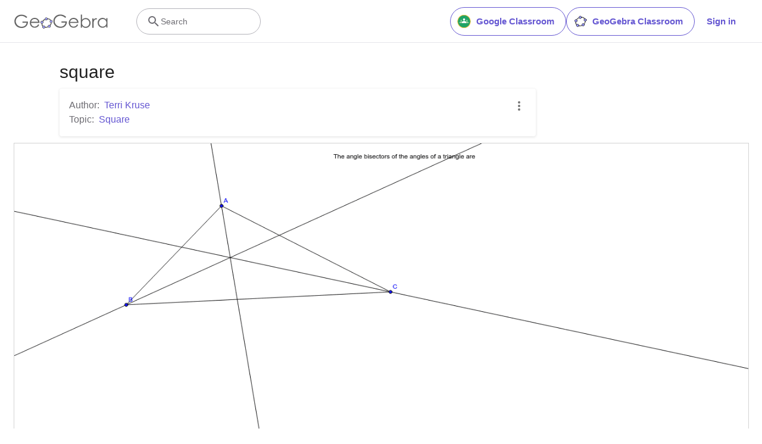

--- FILE ---
content_type: text/html; charset=utf-8
request_url: https://www.google.com/recaptcha/api2/aframe
body_size: 268
content:
<!DOCTYPE HTML><html><head><meta http-equiv="content-type" content="text/html; charset=UTF-8"></head><body><script nonce="G2-Vvtt6Bx2HYAxPYGrdqQ">/** Anti-fraud and anti-abuse applications only. See google.com/recaptcha */ try{var clients={'sodar':'https://pagead2.googlesyndication.com/pagead/sodar?'};window.addEventListener("message",function(a){try{if(a.source===window.parent){var b=JSON.parse(a.data);var c=clients[b['id']];if(c){var d=document.createElement('img');d.src=c+b['params']+'&rc='+(localStorage.getItem("rc::a")?sessionStorage.getItem("rc::b"):"");window.document.body.appendChild(d);sessionStorage.setItem("rc::e",parseInt(sessionStorage.getItem("rc::e")||0)+1);localStorage.setItem("rc::h",'1768979544766');}}}catch(b){}});window.parent.postMessage("_grecaptcha_ready", "*");}catch(b){}</script></body></html>

--- FILE ---
content_type: text/plain
request_url: https://rtb.openx.net/openrtbb/prebidjs
body_size: -84
content:
{"id":"e91e4ec9-9dd0-49f3-a550-9349e91379dd","nbr":0}